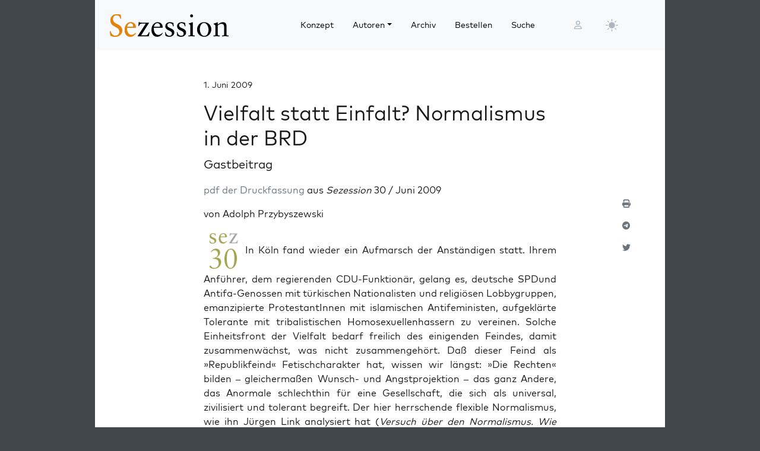

--- FILE ---
content_type: application/javascript
request_url: https://sezession.de/wp-content/themes/sez26/assets/js/sez-header.min.js?ver=6.9
body_size: -512
content:
jQuery(document).ready((function(e){var s=40;e(window).scroll((function(){var r=e(this).scrollTop();r>s?e("header").removeClass("sez-sticky"):e("header").addClass("sez-sticky"),s=r}))}));
